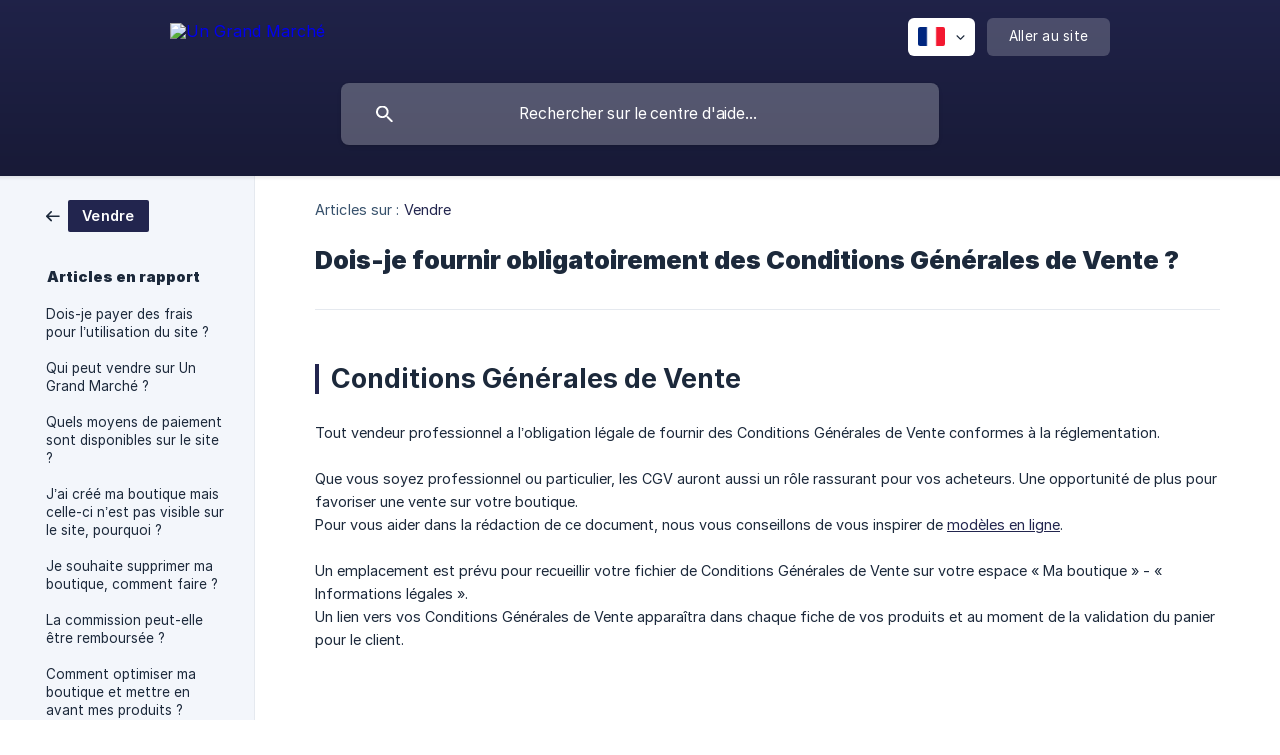

--- FILE ---
content_type: text/html; charset=utf-8
request_url: https://ungrandmarche.crisp.help/fr/article/dois-je-fournir-obligatoirement-des-conditions-generales-de-vente-u7259s/
body_size: 4765
content:
<!DOCTYPE html><html lang="fr" dir="ltr"><head><meta http-equiv="Content-Type" content="text/html; charset=utf-8"><meta name="viewport" content="width=device-width, initial-scale=1"><meta property="og:locale" content="fr"><meta property="og:site_name" content="Un Grand Marché"><meta property="og:type" content="website"><link rel="icon" href="https://image.crisp.chat/avatar/website/af4f6b4b-e9f3-45c1-8e2f-a92f56d8b7b1/512/?1761203510071" type="image/jpeg"><link rel="apple-touch-icon" href="https://image.crisp.chat/avatar/website/af4f6b4b-e9f3-45c1-8e2f-a92f56d8b7b1/512/?1761203510071" type="image/jpeg"><meta name="msapplication-TileColor" content="#22254E"><meta name="msapplication-TileImage" content="https://image.crisp.chat/avatar/website/af4f6b4b-e9f3-45c1-8e2f-a92f56d8b7b1/512/?1761203510071"><style type="text/css">*::selection {
  background: rgba(34, 37, 78, .2);
}

.csh-theme-background-color-default {
  background-color: #22254E;
}

.csh-theme-background-color-light {
  background-color: #F3F6FB;
}

.csh-theme-background-color-light-alpha {
  background-color: rgba(243, 246, 251, .4);
}

.csh-button.csh-button-accent {
  background-color: #22254E;
}

.csh-article .csh-article-content article a {
  color: #22254E;
}

.csh-article .csh-article-content article .csh-markdown.csh-markdown-title.csh-markdown-title-h1 {
  border-color: #22254E;
}

.csh-article .csh-article-content article .csh-markdown.csh-markdown-code.csh-markdown-code-inline {
  background: rgba(34, 37, 78, .075);
  border-color: rgba(34, 37, 78, .2);
  color: #22254E;
}

.csh-article .csh-article-content article .csh-markdown.csh-markdown-list .csh-markdown-list-item:before {
  background: #22254E;
}</style><title>Dois-je fournir obligatoirement des Conditions Générales de Vente ?
 | Un Grand Marché</title><script type="text/javascript">window.$crisp = [];

CRISP_WEBSITE_ID = "af4f6b4b-e9f3-45c1-8e2f-a92f56d8b7b1";

CRISP_RUNTIME_CONFIG = {
  locale : "fr"
};

(function(){d=document;s=d.createElement("script");s.src="https://client.crisp.chat/l.js";s.async=1;d.getElementsByTagName("head")[0].appendChild(s);})();
</script><script type="text/javascript">window.$crisp.push(["do", "chat:hide"]);</script><meta name="description" content="Conditions Générales de Vente"><meta property="og:title" content="Dois-je fournir obligatoirement des Conditions Générales de Vente ?"><meta property="og:description" content="Conditions Générales de Vente"><meta property="og:url" content="https://ungrandmarche.crisp.help/fr/article/dois-je-fournir-obligatoirement-des-conditions-generales-de-vente-u7259s/"><link rel="canonical" href="https://ungrandmarche.crisp.help/fr/article/dois-je-fournir-obligatoirement-des-conditions-generales-de-vente-u7259s/"><link rel="stylesheet" href="https://static.crisp.help/stylesheets/libs/libs.min.css?cca2211f2ccd9cb5fb332bc53b83aaf4c" type="text/css"/><link rel="stylesheet" href="https://static.crisp.help/stylesheets/site/common/common.min.css?ca10ef04f0afa03de4dc66155cd7f7cf7" type="text/css"/><link rel="stylesheet" href="https://static.crisp.help/stylesheets/site/article/article.min.css?cfcf77a97d64c1cccaf0a3f413d2bf061" type="text/css"/><script src="https://static.crisp.help/javascripts/libs/libs.min.js?c2b50f410e1948f5861dbca6bbcbd5df9" type="text/javascript"></script><script src="https://static.crisp.help/javascripts/site/common/common.min.js?c86907751c64929d4057cef41590a3137" type="text/javascript"></script><script src="https://static.crisp.help/javascripts/site/article/article.min.js?c482d30065e2a0039a69f04e84d9f3fc9" type="text/javascript"></script></head><body><header role="banner"><div class="csh-wrapper"><div class="csh-header-main"><a href="/fr/" role="none" class="csh-header-main-logo"><img src="https://storage.crisp.chat/users/helpdesk/website/7aefd548d5a76000/logo-sans-fond-bleu-fonce_1glkpk2.png" alt="Un Grand Marché"></a><div role="none" class="csh-header-main-actions"><div data-expanded="false" role="none" onclick="CrispHelpdeskCommon.toggle_language()" class="csh-header-main-actions-locale"><div class="csh-header-main-actions-locale-current"><span data-country="fr" class="csh-flag"><span class="csh-flag-image"></span></span></div><ul><li><a href="/fr/" data-current="true" role="none" class="csh-font-sans-medium"><span data-country="fr" class="csh-flag"><span class="csh-flag-image"></span></span>French</a></li></ul></div><a href="https://ungrandmarche.fr/" target="_blank" rel="noopener noreferrer" role="none" class="csh-header-main-actions-website"><span class="csh-header-main-actions-website-itself csh-font-sans-regular">Aller au site</span></a></div><span class="csh-clear"></span></div><form action="/fr/includes/search/" role="search" onsubmit="return false" data-target-suggest="/fr/includes/suggest/" data-target-report="/fr/includes/report/" data-has-emphasis="false" data-has-focus="false" data-expanded="false" data-pending="false" class="csh-header-search"><span class="csh-header-search-field"><input type="search" name="search_query" autocomplete="off" autocorrect="off" autocapitalize="off" maxlength="100" placeholder="Rechercher sur le centre d'aide..." aria-label="Rechercher sur le centre d'aide..." role="searchbox" onfocus="CrispHelpdeskCommon.toggle_search_focus(true)" onblur="CrispHelpdeskCommon.toggle_search_focus(false)" onkeydown="CrispHelpdeskCommon.key_search_field(event)" onkeyup="CrispHelpdeskCommon.type_search_field(this)" onsearch="CrispHelpdeskCommon.search_search_field(this)" class="csh-font-sans-regular"><span class="csh-header-search-field-autocomplete csh-font-sans-regular"></span><span class="csh-header-search-field-ruler"><span class="csh-header-search-field-ruler-text csh-font-sans-semibold"></span></span></span><div class="csh-header-search-results"></div></form></div><div data-tile="default" data-has-banner="true" class="csh-header-background csh-theme-background-color-default"><span style="background-image: url('https://storage.crisp.chat/users/helpdesk/website/7aefd548d5a76000/test_39efae.jpg');" class="csh-header-background-banner"></span></div></header><div id="body" class="csh-theme-background-color-light csh-body-full"><div class="csh-wrapper csh-wrapper-full csh-wrapper-large"><div class="csh-article"><aside role="complementary"><div class="csh-aside"><div class="csh-article-category csh-navigation"><a href="/fr/category/vendre-1uvd8vx/" role="link" class="csh-navigation-back csh-navigation-back-item"><span style="background-color: #22254e;" data-has-category="true" class="csh-category-badge csh-font-sans-medium">Vendre</span></a></div><p class="csh-aside-title csh-text-wrap csh-font-sans-bold">Articles en rapport</p><ul role="list"><li role="listitem"><a href="/fr/article/dois-je-payer-des-frais-pour-lutilisation-du-site-1pahi95/" role="link" class="csh-aside-spaced csh-text-wrap csh-font-sans-regular">Dois-je payer des frais pour l’utilisation du site ?</a></li><li role="listitem"><a href="/fr/article/qui-peut-vendre-sur-un-grand-marche-u8qp65/" role="link" class="csh-aside-spaced csh-text-wrap csh-font-sans-regular">Qui peut vendre sur Un Grand Marché ?</a></li><li role="listitem"><a href="/fr/article/quels-moyens-de-paiement-sont-disponibles-sur-le-site-z1rqk0/" role="link" class="csh-aside-spaced csh-text-wrap csh-font-sans-regular">Quels moyens de paiement sont disponibles sur le site ?</a></li><li role="listitem"><a href="/fr/article/jai-cree-ma-boutique-mais-celle-ci-nest-pas-visible-sur-le-site-pourquoi-13ihs95/" role="link" class="csh-aside-spaced csh-text-wrap csh-font-sans-regular">J’ai créé ma boutique mais celle-ci n’est pas visible sur le site, pourquoi ?</a></li><li role="listitem"><a href="/fr/article/je-souhaite-supprimer-ma-boutique-comment-faire-wyqpzt/" role="link" class="csh-aside-spaced csh-text-wrap csh-font-sans-regular">Je souhaite supprimer ma boutique, comment faire ?</a></li><li role="listitem"><a href="/fr/article/la-commission-peut-elle-etre-remboursee-12hbq0c/" role="link" class="csh-aside-spaced csh-text-wrap csh-font-sans-regular">La commission peut-elle être remboursée ?</a></li><li role="listitem"><a href="/fr/article/comment-optimiser-ma-boutique-et-mettre-en-avant-mes-produits-qn5jfw/" role="link" class="csh-aside-spaced csh-text-wrap csh-font-sans-regular">Comment optimiser ma boutique et mettre en avant mes produits ?</a></li><li role="listitem"><a href="/fr/article/pourquoi-mon-client-a-t-il-beneficie-dune-livraison-gratuite-alors-que-les-frais-de-port-sont-payants-sur-ma-boutique-toy9bv/" role="link" class="csh-aside-spaced csh-text-wrap csh-font-sans-regular">Pourquoi mon client a-t-il bénéficié d’une livraison gratuite alors que les frais de port sont payants sur ma boutique ?</a></li></ul></div></aside><div role="main" class="csh-article-content csh-article-content-split"><div class="csh-article-content-wrap"><article class="csh-text-wrap"><div role="heading" class="csh-article-content-header"><div class="csh-article-content-header-metas"><div class="csh-article-content-header-metas-category csh-font-sans-regular">Articles sur :<span> </span><a href="/fr/category/vendre-1uvd8vx/" role="link">Vendre</a></div></div><h1 class="csh-font-sans-bold">Dois-je fournir obligatoirement des Conditions Générales de Vente ?</h1></div><div role="article" class="csh-article-content-text csh-article-content-text-large"><h1 onclick="CrispHelpdeskCommon.go_to_anchor(this)" id="1-conditions-generales-de-vente" class="csh-markdown csh-markdown-title csh-markdown-title-h1 csh-font-sans-semibold"><span>Conditions Générales de Vente</span></h1><p><br></p><p><span>Tout vendeur professionnel a l’obligation légale de fournir des Conditions Générales de Vente conformes à la réglementation. </span></p><p><br></p><p><span>Que vous soyez professionnel ou particulier, les CGV auront aussi un rôle rassurant pour vos acheteurs. Une opportunité de plus pour favoriser une vente sur votre boutique.</span></p><p><span>Pour vous aider dans la rédaction de ce document, nous vous conseillons de vous inspirer de </span><a class="csh-markdown csh-markdown-link csh-markdown-link-text" rel="noopener noreferrer" target="_blank" href="https://www.creerentreprise.fr/conditions-generales-de-vente-e-commerce-modele/"><span>modèles en ligne</span></a><span>.</span></p><p><br></p><p><span>Un emplacement est prévu pour recueillir votre fichier de Conditions Générales de Vente sur votre espace « Ma boutique » - « Informations légales ». </span></p><p><span>Un lien vers vos Conditions Générales de Vente apparaîtra dans chaque fiche de vos produits et au moment de la validation du panier pour le client.</span></p><p><br></p><p><br></p><p><span class="csh-markdown csh-markdown-image"><img src="https://storage.crisp.chat/users/helpdesk/website/7aefd548d5a76000/capture-decran-2020-12-23-a-17_1k66ba6.png" alt="" loading="lazy"></span></p><p><br></p><p><span class="csh-markdown csh-markdown-image"><img src="https://storage.crisp.chat/users/helpdesk/website/7aefd548d5a76000/capture-decran-2020-12-24-a-11_1bdpcef.png" alt="" loading="lazy"></span></p><span class="csh-markdown csh-markdown-line csh-article-content-separate csh-article-content-separate-top"></span><p class="csh-article-content-updated csh-text-wrap csh-font-sans-light">Mis à jour le : 05/01/2021</p><span class="csh-markdown csh-markdown-line csh-article-content-separate csh-article-content-separate-bottom"></span></div></article><section data-has-answer="false" role="none" class="csh-article-rate"><div class="csh-article-rate-ask csh-text-wrap"><p class="csh-article-rate-title csh-font-sans-medium">Cet article a-t-il répondu à vos questions ?</p><ul><li><a href="#" role="button" aria-label="Oui" onclick="CrispHelpdeskArticle.answer_feedback(true); return false;" class="csh-button csh-button-grey csh-button-small csh-font-sans-medium">Oui</a></li><li><a href="#" role="button" aria-label="Non" onclick="CrispHelpdeskArticle.answer_feedback(false); return false;" class="csh-button csh-button-grey csh-button-small csh-font-sans-medium">Non</a></li></ul></div><div data-is-open="false" class="csh-article-rate-feedback-wrap"><div data-had-error="false" class="csh-article-rate-feedback-container"><form action="https://ungrandmarche.crisp.help/fr/article/dois-je-fournir-obligatoirement-des-conditions-generales-de-vente-u7259s/feedback/" method="post" onsubmit="CrispHelpdeskArticle.send_feedback_comment(this); return false;" data-is-locked="false" class="csh-article-rate-feedback"><p class="csh-article-rate-feedback-title csh-font-sans-bold">Partagez vos commentaires</p><textarea name="feedback_comment" cols="1" rows="1" maxlength="200" placeholder="Expliquez brièvement ce que vous pensez de cet article.
Nous pourrions revenir vers vous." onkeyup="CrispHelpdeskArticle.type_feedback_comment(event)" class="csh-article-rate-feedback-field csh-font-sans-regular"></textarea><div class="csh-article-rate-feedback-actions"><button type="submit" role="button" aria-label="Envoyer mon retour" data-action="send" class="csh-button csh-button-accent csh-font-sans-medium">Envoyer mon retour</button><a href="#" role="button" aria-label="Annuler" onclick="CrispHelpdeskArticle.cancel_feedback_comment(); return false;" data-action="cancel" class="csh-button csh-button-grey csh-font-sans-medium">Annuler</a></div></form></div></div><div data-is-satisfied="true" class="csh-article-rate-thanks"><p class="csh-article-rate-title csh-article-rate-thanks-title csh-font-sans-semibold">Merci !</p><div class="csh-article-rate-thanks-smiley csh-article-rate-thanks-smiley-satisfied"><span data-size="large" data-name="blushing" class="csh-smiley"></span></div><div class="csh-article-rate-thanks-smiley csh-article-rate-thanks-smiley-dissatisfied"><span data-size="large" data-name="thumbs-up" class="csh-smiley"></span></div></div></section></div></div></div></div></div><footer role="contentinfo"><div class="csh-footer-ask"><div class="csh-wrapper"><div class="csh-footer-ask-text"><p class="csh-footer-ask-text-title csh-text-wrap csh-font-sans-bold">Vous ne trouvez pas ce que vous cherchez ?</p><p class="csh-footer-ask-text-label csh-text-wrap csh-font-sans-regular">Discutez avec nous ou envoyez-nous un email.</p></div><ul class="csh-footer-ask-buttons"><li><a aria-label="Discuter avec nous" href="https://go.crisp.chat/chat/embed/?website_id=af4f6b4b-e9f3-45c1-8e2f-a92f56d8b7b1" target="_blank" role="button" class="csh-button csh-button-accent csh-button-icon-chat csh-button-has-left-icon csh-font-sans-regular">Discuter avec nous</a></li><li><a aria-label="Envoyer un email" href="mailto:contact@ungrandmarche.fr" role="button" class="csh-button csh-button-accent csh-button-icon-email csh-button-has-left-icon csh-font-sans-regular">Envoyer un email</a></li></ul></div></div><div class="csh-footer-copyright csh-footer-copyright-separated"><div class="csh-wrapper"><span class="csh-footer-copyright-brand"><span class="csh-font-sans-regular">© 2026</span><img src="https://storage.crisp.chat/users/helpdesk/website/7aefd548d5a76000/logo-sans-fond-bleu-fonce_1api2n4.png" alt="Un Grand Marché"></span><span class="csh-footer-copyright-crisp csh-font-sans-regular">We run on<span> </span><a href="https://crisp.chat/knowledge/?utm_medium=knowledge" rel="nofollow" target="_blank" role="none" class="csh-font-sans-medium">Crisp Knowledge</a>.</span></div></div></footer></body></html>